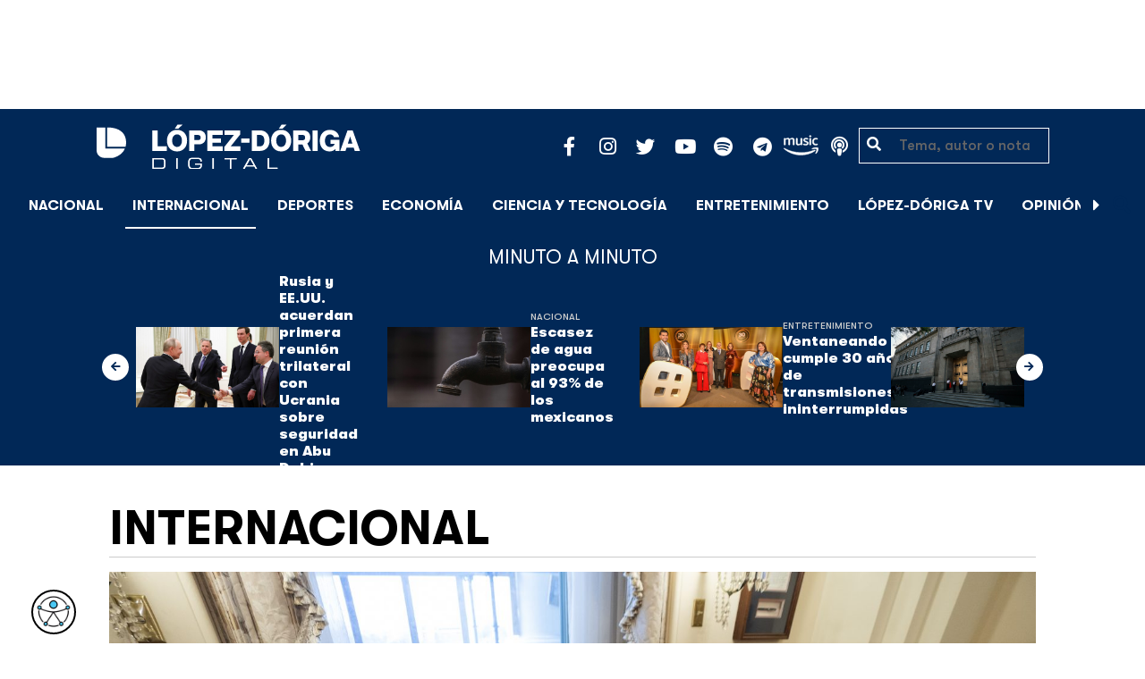

--- FILE ---
content_type: text/html; charset=UTF-8
request_url: https://lopezdoriga.com/internacional/mas-de-cuatro-anos-de-carcel-para-sujeto-que-se-sento-en-el-despacho-de-nancy-pelosi/
body_size: 15563
content:
<!DOCTYPE html><html lang="es"><head><meta charset="UTF-8"><meta name="viewport" content="width=device-width, initial-scale=1, shrink-to-fit=no"><link rel='preload' as='image' imagesrcset="https://lopezdoriga.com/wp-content/uploads/2023/05/mas-de-cuatro-anos-de-carcel-para-sujeto-que-se-sento-en-el-despacho-de-nancy-pelosi-1024x683.jpg 1024w, https://lopezdoriga.com/wp-content/uploads/2023/05/mas-de-cuatro-anos-de-carcel-para-sujeto-que-se-sento-en-el-despacho-de-nancy-pelosi-300x200.jpg 300w, https://lopezdoriga.com/wp-content/uploads/2023/05/mas-de-cuatro-anos-de-carcel-para-sujeto-que-se-sento-en-el-despacho-de-nancy-pelosi-768x512.jpg 768w, https://lopezdoriga.com/wp-content/uploads/2023/05/mas-de-cuatro-anos-de-carcel-para-sujeto-que-se-sento-en-el-despacho-de-nancy-pelosi-1536x1024.jpg 1536w, https://lopezdoriga.com/wp-content/uploads/2023/05/mas-de-cuatro-anos-de-carcel-para-sujeto-que-se-sento-en-el-despacho-de-nancy-pelosi-2048x1365.jpg 2048w" imagesizes="(max-width: 800px) 100vw, 800px"><meta name='robots' content='index, follow, max-image-preview:large, max-snippet:-1, max-video-preview:-1' /><link rel='dns-prefetch' href='//cdn.lopezdoriga.com'><link media="all" href="https://lopezdoriga.com/wp-content/cache/autoptimize/css/autoptimize_2e2402a4cd6c5a85b15de52ee7ff9193.css" rel="stylesheet"><title>Más de cuatro años de cárcel para sujeto que se sentó en el despacho de Nancy Pelosi</title><link rel="preload" href="https://lopezdoriga.com/wp-content/themes/lopezd-theme/assets/webfonts/fa-solid-900.woff2" as="font" type="font/woff2" crossorigin><link rel="preload" href="https://lopezdoriga.com/wp-content/themes/lopezd-theme/assets/webfonts/fa-brands-400.woff2" as="font" type="font/woff2" crossorigin><link rel="preload" href="https://lopezdoriga.com/wp-content/themes/lopezd-theme/assets/webfonts/gtwalsheimpro-bold.ttf" as="font" type="font/ttf" crossorigin><link rel="preload" href="https://lopezdoriga.com/wp-content/themes/lopezd-theme/assets/webfonts/gtwalsheimpro-medium.ttf" as="font" type="font/ttf" crossorigin><link rel="preload" href="https://lopezdoriga.com/wp-content/themes/lopezd-theme/assets/webfonts/gtwalsheimpro-condensedlight.ttf" as="font" type="font/ttf" crossorigin><meta name="description" content="Las autoridades condenaron a Richard Barnett, el sujeto que se sentó en el despacho de Nancy Pelosi, quien está acusado por ocho delitos" /><link rel="canonical" href="https://lopezdoriga.com/internacional/mas-de-cuatro-anos-de-carcel-para-sujeto-que-se-sento-en-el-despacho-de-nancy-pelosi/" /><meta property="og:locale" content="es_MX" /><meta property="og:type" content="article" /><meta property="og:title" content="Más de cuatro años de cárcel para sujeto que se sentó en el despacho de Nancy Pelosi" /><meta property="og:description" content="Las autoridades condenaron a Richard Barnett, el sujeto que se sentó en el despacho de Nancy Pelosi, quien está acusado por ocho delitos" /><meta property="og:url" content="https://lopezdoriga.com/internacional/mas-de-cuatro-anos-de-carcel-para-sujeto-que-se-sento-en-el-despacho-de-nancy-pelosi/" /><meta property="og:site_name" content="López-Dóriga Digital" /><meta property="article:publisher" content="https://www.facebook.com/JoaquinLopezDoriga" /><meta property="article:published_time" content="2023-05-25T00:36:01+00:00" /><meta property="og:image" content="https://lopezdoriga.com/wp-content/uploads/2023/05/mas-de-cuatro-anos-de-carcel-para-sujeto-que-se-sento-en-el-despacho-de-nancy-pelosi-scaled.jpg" /><meta property="og:image:width" content="2560" /><meta property="og:image:height" content="1707" /><meta property="og:image:type" content="image/jpeg" /><meta name="author" content="Pachita Rex" /><meta name="twitter:card" content="summary_large_image" /><meta name="twitter:creator" content="@lopezdoriga" /><meta name="twitter:site" content="@lopezdoriga" /><meta name="twitter:label1" content="Escrito por" /><meta name="twitter:data1" content="Pachita Rex" /><meta name="twitter:label2" content="Tiempo de lectura" /><meta name="twitter:data2" content="2 minutos" /> <script type="application/ld+json" class="yoast-schema-graph">{"@context":"https://schema.org","@graph":[{"@type":"NewsArticle","@id":"https://lopezdoriga.com/internacional/mas-de-cuatro-anos-de-carcel-para-sujeto-que-se-sento-en-el-despacho-de-nancy-pelosi/#article","isPartOf":{"@id":"https://lopezdoriga.com/internacional/mas-de-cuatro-anos-de-carcel-para-sujeto-que-se-sento-en-el-despacho-de-nancy-pelosi/"},"author":{"name":"Pachita Rex","@id":"https://lopezdoriga.mx/#/schema/person/d57fc4349e68386af409827c536adbc4"},"headline":"Más de cuatro años de cárcel para sujeto que se sentó en el despacho de Nancy Pelosi","datePublished":"2023-05-25T00:36:01+00:00","mainEntityOfPage":{"@id":"https://lopezdoriga.com/internacional/mas-de-cuatro-anos-de-carcel-para-sujeto-que-se-sento-en-el-despacho-de-nancy-pelosi/"},"wordCount":409,"publisher":{"@id":"https://lopezdoriga.mx/#organization"},"image":{"@id":"https://lopezdoriga.com/internacional/mas-de-cuatro-anos-de-carcel-para-sujeto-que-se-sento-en-el-despacho-de-nancy-pelosi/#primaryimage"},"thumbnailUrl":"https://lopezdoriga.com/wp-content/uploads/2023/05/mas-de-cuatro-anos-de-carcel-para-sujeto-que-se-sento-en-el-despacho-de-nancy-pelosi-scaled.jpg","keywords":["cárcel","condena","despacho","nancy pelosi"],"articleSection":["El Mundo","Internacional"],"inLanguage":"es"},{"@type":"WebPage","@id":"https://lopezdoriga.com/internacional/mas-de-cuatro-anos-de-carcel-para-sujeto-que-se-sento-en-el-despacho-de-nancy-pelosi/","url":"https://lopezdoriga.com/internacional/mas-de-cuatro-anos-de-carcel-para-sujeto-que-se-sento-en-el-despacho-de-nancy-pelosi/","name":"Más de cuatro años de cárcel para sujeto que se sentó en el despacho de Nancy Pelosi","isPartOf":{"@id":"https://lopezdoriga.mx/#website"},"primaryImageOfPage":{"@id":"https://lopezdoriga.com/internacional/mas-de-cuatro-anos-de-carcel-para-sujeto-que-se-sento-en-el-despacho-de-nancy-pelosi/#primaryimage"},"image":{"@id":"https://lopezdoriga.com/internacional/mas-de-cuatro-anos-de-carcel-para-sujeto-que-se-sento-en-el-despacho-de-nancy-pelosi/#primaryimage"},"thumbnailUrl":"https://lopezdoriga.com/wp-content/uploads/2023/05/mas-de-cuatro-anos-de-carcel-para-sujeto-que-se-sento-en-el-despacho-de-nancy-pelosi-scaled.jpg","datePublished":"2023-05-25T00:36:01+00:00","description":"Las autoridades condenaron a Richard Barnett, el sujeto que se sentó en el despacho de Nancy Pelosi, quien está acusado por ocho delitos","breadcrumb":{"@id":"https://lopezdoriga.com/internacional/mas-de-cuatro-anos-de-carcel-para-sujeto-que-se-sento-en-el-despacho-de-nancy-pelosi/#breadcrumb"},"inLanguage":"es","potentialAction":[{"@type":"ReadAction","target":["https://lopezdoriga.com/internacional/mas-de-cuatro-anos-de-carcel-para-sujeto-que-se-sento-en-el-despacho-de-nancy-pelosi/"]}]},{"@type":"ImageObject","inLanguage":"es","@id":"https://lopezdoriga.com/internacional/mas-de-cuatro-anos-de-carcel-para-sujeto-que-se-sento-en-el-despacho-de-nancy-pelosi/#primaryimage","url":"https://lopezdoriga.com/wp-content/uploads/2023/05/mas-de-cuatro-anos-de-carcel-para-sujeto-que-se-sento-en-el-despacho-de-nancy-pelosi-scaled.jpg","contentUrl":"https://lopezdoriga.com/wp-content/uploads/2023/05/mas-de-cuatro-anos-de-carcel-para-sujeto-que-se-sento-en-el-despacho-de-nancy-pelosi-scaled.jpg","width":2560,"height":1707,"caption":"Más de cuatro años de cárcel para sujeto que se sentó en el despacho de Nancy Pelosi. Foto de EFE"},{"@type":"BreadcrumbList","@id":"https://lopezdoriga.com/internacional/mas-de-cuatro-anos-de-carcel-para-sujeto-que-se-sento-en-el-despacho-de-nancy-pelosi/#breadcrumb","itemListElement":[{"@type":"ListItem","position":1,"name":"Inicio","item":"https://lopezdoriga.com/"},{"@type":"ListItem","position":2,"name":"Internacional","item":"https://lopezdoriga.mx/internacional/"},{"@type":"ListItem","position":3,"name":"Más de cuatro años de cárcel para sujeto que se sentó en el despacho de Nancy Pelosi"}]},{"@type":"WebSite","@id":"https://lopezdoriga.mx/#website","url":"https://lopezdoriga.mx/","name":"López-Dóriga Digital","description":"Lo más importante que está pasando en México y en el mundo minuto a minuto. Cobertura total en López-Dóriga Digital.","publisher":{"@id":"https://lopezdoriga.mx/#organization"},"potentialAction":[{"@type":"SearchAction","target":{"@type":"EntryPoint","urlTemplate":"https://lopezdoriga.mx/?s={search_term_string}"},"query-input":{"@type":"PropertyValueSpecification","valueRequired":true,"valueName":"search_term_string"}}],"inLanguage":"es"},{"@type":"Organization","@id":"https://lopezdoriga.mx/#organization","name":"López-Dóriga Digital","url":"https://lopezdoriga.mx/","logo":{"@type":"ImageObject","inLanguage":"es","@id":"https://lopezdoriga.mx/#/schema/logo/image/","url":"https://i0.wp.com/lopezdoriga.com/wp-content/uploads/2018/10/lopezdoriga-news.png?fit=1200%2C630&ssl=1","contentUrl":"https://i0.wp.com/lopezdoriga.com/wp-content/uploads/2018/10/lopezdoriga-news.png?fit=1200%2C630&ssl=1","width":1200,"height":630,"caption":"López-Dóriga Digital"},"image":{"@id":"https://lopezdoriga.mx/#/schema/logo/image/"},"sameAs":["https://www.facebook.com/JoaquinLopezDoriga","https://x.com/lopezdoriga","https://www.instagram.com/lopezdoriga/?hl=es","https://youtube.com/channel/UCM-GvgUy0EAZU7ZwXKLarkg"]},{"@type":"Person","@id":"https://lopezdoriga.mx/#/schema/person/d57fc4349e68386af409827c536adbc4","name":"Pachita Rex","image":{"@type":"ImageObject","inLanguage":"es","@id":"https://lopezdoriga.mx/#/schema/person/image/","url":"https://secure.gravatar.com/avatar/17db9a4502fdb56aaa84212917b13ce12355733aba8382edc3fef2a753c6d07c?s=96&d=mm&r=g","contentUrl":"https://secure.gravatar.com/avatar/17db9a4502fdb56aaa84212917b13ce12355733aba8382edc3fef2a753c6d07c?s=96&d=mm&r=g","caption":"Pachita Rex"},"sameAs":["http://lopezdoriga.com"],"url":"https://lopezdoriga.com/author/tania-villanueva/"}]}</script> <link rel='dns-prefetch' href='//www.googletagmanager.com' /><link rel='dns-prefetch' href='//stats.wp.com' /><link rel='preconnect' href='//c0.wp.com' /><link rel="alternate" type="application/rss+xml" title="López-Dóriga Digital &raquo; Feed" href="https://lopezdoriga.com/feed/" /><link rel="alternate" title="oEmbed (JSON)" type="application/json+oembed" href="https://lopezdoriga.com/wp-json/oembed/1.0/embed?url=https%3A%2F%2Flopezdoriga.com%2Finternacional%2Fmas-de-cuatro-anos-de-carcel-para-sujeto-que-se-sento-en-el-despacho-de-nancy-pelosi%2F" /><link rel="alternate" title="oEmbed (XML)" type="text/xml+oembed" href="https://lopezdoriga.com/wp-json/oembed/1.0/embed?url=https%3A%2F%2Flopezdoriga.com%2Finternacional%2Fmas-de-cuatro-anos-de-carcel-para-sujeto-que-se-sento-en-el-despacho-de-nancy-pelosi%2F&#038;format=xml" /> <script src="https://lopezdoriga.com/wp-includes/js/jquery/jquery.min.js?ver=3.7.1" id="jquery-core-js" type="pmdelayedscript" data-cfasync="false" data-no-optimize="1" data-no-defer="1" data-no-minify="1"></script> 
 <script src="https://www.googletagmanager.com/gtag/js?id=GT-K46MJNK" id="google_gtagjs-js" async type="pmdelayedscript" data-cfasync="false" data-no-optimize="1" data-no-defer="1" data-no-minify="1"></script> <script id="google_gtagjs-js-after" type="pmdelayedscript" data-cfasync="false" data-no-optimize="1" data-no-defer="1" data-no-minify="1">window.dataLayer = window.dataLayer || [];function gtag(){dataLayer.push(arguments);}
gtag("set","linker",{"domains":["lopezdoriga.com"]});
gtag("js", new Date());
gtag("set", "developer_id.dZTNiMT", true);
gtag("config", "GT-K46MJNK");
//# sourceURL=google_gtagjs-js-after</script> <link rel="https://api.w.org/" href="https://lopezdoriga.com/wp-json/" /><link rel="alternate" title="JSON" type="application/json" href="https://lopezdoriga.com/wp-json/wp/v2/posts/1531440" /><meta name="generator" content="Site Kit by Google 1.168.0" /><script type="pmdelayedscript" data-cfasync="false" data-no-optimize="1" data-no-defer="1" data-no-minify="1">window.dataLayer = window.dataLayer || [];function gtag(){dataLayer.push(arguments);}gtag("js", new Date());gtag("config", "UA-50906806-1");</script><script type="pmdelayedscript" data-cfasync="false" data-no-optimize="1" data-no-defer="1" data-no-minify="1">//window.setInterval(()=>{if(window.googletag && googletag.pubadsReady) {console.log("Refreshing...");googletag.pubads().refresh()}},15000);</script> <script type='text/javascript'>const ThemeSetup ={"page":{"postID":"1531440","is_single":"true","is_homepage":"false","is_singular":"true","is_archive":"false","post_type":"post","tags":["carcel","condena","despacho","nancy-pelosi"],"canal":["El Mundo","Internacional"],"hide_ads":"false","exclude_adunits":[]},"canRefresh":false,"activeID":1531440,"ajaxurl":"https:\/\/lopezdoriga.com\/wp-admin\/admin-ajax.php","promotedTTL":86400,"ads":{"refreshAds":true,"refresh_time":30,"prefix":"ld","network":"76814929","enableInRead":true,"inReadParagraph":3,"enableMultipleInRead":true,"inReadLimit":2,"loadOnScroll":false},"promoted":[],"loadmore":{"next":[1762909,1762896,1762925,1762924,1762912],"previous":"","initial":1531440,"current":1531440,"current_slug":"\/internacional\/mas-de-cuatro-anos-de-carcel-para-sujeto-que-se-sento-en-el-despacho-de-nancy-pelosi\/","counter":1,"max_page":5,"previous_ids":[1531440],"cats":[15]}};</script> <script type="application/ld+json">{"@context": "https://schema.org","@type": "BreadcrumbList","itemListElement": [{
            "@type": "ListItem",
            "position": 1,
            "name": "López-Dóriga Digital",
            "item": "https://lopezdoriga.com"
        },{
                "@type": "ListItem",
                "position": 2,
                "name": "Internacional",
                "item": "https://lopezdoriga.com/internacional/"
            }]}</script> <link rel="apple-touch-icon" sizes="57x57" href="https://lopezdoriga.com/wp-content/themes/lopezd-theme/dist/images/icons/apple-touch-icon-57x57.png"><link rel="apple-touch-icon" sizes="60x60" href="https://lopezdoriga.com/wp-content/themes/lopezd-theme/dist/images/icons/apple-touch-icon-60x60.png"><link rel="apple-touch-icon" sizes="72x72" href="https://lopezdoriga.com/wp-content/themes/lopezd-theme/dist/images/icons/apple-touch-icon-72x72.png"><link rel="apple-touch-icon" sizes="76x76" href="https://lopezdoriga.com/wp-content/themes/lopezd-theme/dist/images/icons/apple-touch-icon-76x76.png"><link rel="apple-touch-icon" sizes="114x114" href="https://lopezdoriga.com/wp-content/themes/lopezd-theme/dist/images/icons/apple-touch-icon-114x114.png"><link rel="apple-touch-icon" sizes="120x120" href="https://lopezdoriga.com/wp-content/themes/lopezd-theme/dist/images/icons/apple-touch-icon-120x120.png"><link rel="apple-touch-icon" sizes="144x144" href="https://lopezdoriga.com/wp-content/themes/lopezd-theme/dist/images/icons/apple-touch-icon-144x144.png"><link rel="apple-touch-icon" sizes="152x152" href="https://lopezdoriga.com/wp-content/themes/lopezd-theme/dist/images/icons/apple-touch-icon-152x152.png"><link rel="apple-touch-icon" sizes="180x180" href="https://lopezdoriga.com/wp-content/themes/lopezd-theme/dist/images/icons/apple-touch-icon-180x180.png"><link rel="icon" type="image/png" sizes="32x32" href="https://lopezdoriga.com/wp-content/themes/lopezd-theme/dist/images/icons/favicon-32x32.png"><link rel="icon" type="image/png" sizes="192x192" href="https://lopezdoriga.com/wp-content/themes/lopezd-theme/dist/images/icons/android-chrome-192x192.png"><link rel="icon" type="image/png" sizes="16x16" href="https://lopezdoriga.com/wp-content/themes/lopezd-theme/dist/images/icons/favicon-16x16.png"><link rel="manifest" href="https://lopezdoriga.com/wp-content/themes/lopezd-theme/dist/images/icons/site.webmanifest"><link rel="mask-icon" href="https://lopezdoriga.com/wp-content/themes/lopezd-theme/dist/images/icons/safari-pinned-tab.svg" color="#000000"><meta name="msapplication-TileColor" content="#000000"><meta name="msapplication-TileImage" content="https://lopezdoriga.com/wp-content/themes/lopezd-theme/dist/images/icons/mstile-144x144.png"><meta name="theme-color" content="#000000"><link rel="shortlink" href="https://lopezdoriga.com?p=1531440" /> <script type="pmdelayedscript" data-cfasync="false" data-no-optimize="1" data-no-defer="1" data-no-minify="1">//window.setInterval(()=>{if(window.googletag && googletag.pubadsReady) {console.log("Refreshing...");googletag.pubads().refresh()}},20000);</script> <script async src="https://t.seedtag.com/t/8575-2324-01.js" type="pmdelayedscript" data-cfasync="false" data-no-optimize="1" data-no-defer="1" data-no-minify="1"></script> <link rel="icon" href="https://lopezdoriga.com/wp-content/uploads/2018/02/ld-logo120-50x50.jpg" sizes="32x32" /><link rel="icon" href="https://lopezdoriga.com/wp-content/uploads/2018/02/ld-logo120.jpg" sizes="192x192" /><link rel="apple-touch-icon" href="https://lopezdoriga.com/wp-content/uploads/2018/02/ld-logo120.jpg" /><meta name="msapplication-TileImage" content="https://lopezdoriga.com/wp-content/uploads/2018/02/ld-logo120.jpg" /> <noscript><style>.perfmatters-lazy[data-src]{display:none !important;}</style></noscript> <script id="navegg" type="pmdelayedscript" data-perfmatters-type="text/javascript" data-cfasync="false" data-no-optimize="1" data-no-defer="1" data-no-minify="1">(function(n,v,g){o="Navegg";if(!n[o]){
		a=v.createElement('script');a.src=g;b=document.getElementsByTagName('script')[0];
		b.parentNode.insertBefore(a,b);n[o]=n[o]||function(parms){
		n[o].q=n[o].q||[];n[o].q.push([this, parms])};}})
	(window, document, 'https://tag.navdmp.com/universal.min.js');
	window.naveggReady = window.naveggReady||[];
	window.nvg75741 = new Navegg({
		acc: 75741
	});</script> <meta name="google-site-verification" content="hV_64eJYYPmf6jbGBP4qpnRnimK9pQyxQFfACviJqIo" />  <script type="pmdelayedscript" data-cfasync="false" data-no-optimize="1" data-no-defer="1" data-no-minify="1">!function(f,b,e,v,n,t,s)
  {if(f.fbq)return;n=f.fbq=function(){n.callMethod?
  n.callMethod.apply(n,arguments):n.queue.push(arguments)};
  if(!f._fbq)f._fbq=n;n.push=n;n.loaded=!0;n.version='2.0';
  n.queue=[];t=b.createElement(e);t.async=!0;
  t.src=v;s=b.getElementsByTagName(e)[0];
  s.parentNode.insertBefore(t,s)}(window, document,'script',
  'https://connect.facebook.net/en_US/fbevents.js');
  fbq('init', '641506476190363');
  fbq('track', 'PageView');</script> <noscript><img height="1" width="1" style="display:none"
 src="https://www.facebook.com/tr?id=641506476190363&ev=PageView&noscript=1"
/></noscript>  <script type="pmdelayedscript" data-cfasync="false" data-no-optimize="1" data-no-defer="1" data-no-minify="1">var _comscore = _comscore || [];
  _comscore.push({ c1: "2", c2: "31501735" });
  (function() {
    var s = document.createElement("script"), el = document.getElementsByTagName("script")[0]; s.async = true;
    s.src = (document.location.protocol == "https:" ? "https://sb" : "http://b") + ".scorecardresearch.com/beacon.js";
    el.parentNode.insertBefore(s, el);
  })();</script> <noscript> <img src="https://sb.scorecardresearch.com/p?c1=2&c2=31501735&cv=2.0&cj=1" /> </noscript>  <script type="text/javascript">(function() {
        var i7e_e = document.createElement("script"),
            i7e_t = window.location.host,
            i7e_n = "es-US";

        i7e_e.type = "text/javascript",
        i7e_t = "lopezdoriga.inklusion.incluirt.com",
        i7e_n = "es-US",
        i7e_e.src = ("https:" == document.location.protocol ? "https://" : "http://") + i7e_t + "/inklusion/js/frameworks_initializer.js?lng=" + i7e_n,
        document.getElementsByTagName("head")[0].appendChild(i7e_e),
        i7e_e.src;
        i7e_tab = true;
        i7e_border = "#000000"; //color de borde
        i7e_bg = "#012857"; //color de fondo del texto de Inklusion
    })()</script> <script async src="https://pagead2.googlesyndication.com/pagead/js/adsbygoogle.js?client=ca-pub-7689687428425610"
     crossorigin="anonymous"></script> </head><body data-ld="true" class="wp-singular post-template-default single single-post postid-1531440 single-format-standard wp-theme-lopezd-theme mas-de-cuatro-anos-de-carcel-para-sujeto-que-se-sento-en-el-despacho-de-nancy-pelosi sidebar-primary category-el-mundo category-internacional"> <script async src="https://securepubads.g.doubleclick.net/tag/js/gpt.js" type="pmdelayedscript" data-cfasync="false" data-no-optimize="1" data-no-defer="1" data-no-minify="1"></script> <div id="gpt-passback"> <script type="pmdelayedscript" data-cfasync="false" data-no-optimize="1" data-no-defer="1" data-no-minify="1">window.googletag = window.googletag || {cmd: []};
		googletag.cmd.push(function() {
		googletag.defineSlot('/76814929/ld/ros-i-dos', [1, 1], 'gpt-passback').addService(googletag.pubads());
		googletag.enableServices();
		googletag.display('gpt-passback');
		});</script> </div><div id="wrapper"><div class="ad-fixed-top sticky-top sticky-header" data-ad-top="true" data-sticky-margin="0" data-detach-sticky="true"><div class="ad-container dfp-ad-unit ad-billboard ad-superbanner" id="ros-top-a-69730a561df6b" data-ad-type="billboard" data-slot="ros-top-a" data-ad-setup='{"postID":1531440,"css":"ad-superbanner","canRefresh":true,"mappings":[],"infinitescroll":false}' data-ad-loaded="0"></div></div><header id="masthead" class="container-fluid top-header-holder"><div class="row align-items-center no-gutters justify-content-center"><div class="col-1 order-md-4 d-md-none text-left order-2"> <a href="#menubar-toggler" data-toggle="modal" data-target="#menu-left" aria-controls="main-left-nav" title="Menú" class="header-link"><i class="fas fa-bars"></i></a></div><div class="col-9 col-lg-3 flex-fill text-center text-lg-left py-2 order-3 order-lg-1"><div class="logo"> <a href="/"><img src="https://lopezdoriga.com/wp-content/themes/lopezd-theme/assets/images/ld-logo-white.svg" alt="Lopez Doriga" height="50" width="297"></a></div></div><div class="col-12 col-md-12 col-lg-5 d-flex justify-content-center justify-content-md-center justify-content-lg-end header-container__icons order-1 order-lg-2"><div class="social-media-holder"><ul class='social-media-icons'><li> <a class="social-icon-facebook" target="_blank" href="https://www.facebook.com/JoaquinLopezDoriga/" rel="noopener noreferrer"> <span class="fa-stack fa-2x"> <i class="fas fa-circle fa-stack-2x"></i> <i class="fab fa-facebook-f fa-social-icon fa-inverse fa-stack-1x" title="facebook icon"></i> </span> </a></li><li> <a class="social-icon-instagram" target="_blank" href="https://www.instagram.com/lopezdoriga/?hl=es" rel="noopener noreferrer"> <span class="fa-stack fa-2x"> <i class="fas fa-circle fa-stack-2x"></i> <i class="fab fa-instagram fa-social-icon fa-inverse fa-stack-1x" title="instagram icon"></i> </span> </a></li><li> <a class="social-icon-twitter" target="_blank" href="https://twitter.com/lopezdoriga" rel="noopener noreferrer"> <span class="fa-stack fa-2x"> <i class="fas fa-circle fa-stack-2x"></i> <i class="fab fa-twitter fa-social-icon fa-inverse fa-stack-1x" title="twitter icon"></i> </span> </a></li><li> <a class="social-icon-youtube" target="_blank" href="https://youtube.com/channel/UCM-GvgUy0EAZU7ZwXKLarkg" rel="noopener noreferrer"> <span class="fa-stack fa-2x"> <i class="fas fa-circle fa-stack-2x"></i> <i class="fab fa-youtube fa-social-icon fa-inverse fa-stack-1x" title="youtube icon"></i> </span> </a></li><li> <a class="social-icon-spotify" target="_blank" href="https://open.spotify.com/show/6PKa0zzFOjlRVANLKKWrxp" rel="noopener noreferrer"> <span class="fa-stack fa-2x"> <i class="fas fa-circle fa-stack-2x"></i> <i class="fab fa-spotify fa-social-icon fa-inverse fa-stack-1x" title="spotify icon"></i> </span> </a></li><li> <a class="social-icon-telegram" target="_blank" href="https://t.me/LopezDorigaCom" rel="noopener noreferrer"> <span class="fa-stack fa-2x"> <i class="fas fa-circle fa-stack-2x"></i> <i class="fab fa-telegram fa-social-icon fa-inverse fa-stack-1x" title="telegram icon"></i> </span> </a></li><li> <a class="social-icon-amazon" target="_blank" href="https://music.amazon.com.mx/podcasts/68a0978e-29a1-4e08-9a69-f17eb4bfab8b/joaqu%C3%ADn-l%C3%B3pez-d%C3%B3riga" rel="noopener noreferrer"> <span class="fa-stack fa-2x"> <i class="fas fa-circle fa-stack-2x"></i> <i class="fax-amazonmusic fa-social-icon fa-inverse fa-stack-1x" title="amazon icon"></i> </span> </a></li><li> <a class="social-icon-itunes" target="_blank" href="https://podcasts.apple.com/mx/podcast/joaqu%C3%ADn-l%C3%B3pez-d%C3%B3riga/id1487585093" rel="noopener noreferrer"> <span class="fa-stack fa-2x"> <i class="fas fa-circle fa-stack-2x"></i> <i class="fas fa-podcast fa-social-icon fa-inverse fa-stack-1x" title="itunes icon"></i> </span> </a></li></ul></div></div><div class="col-2 order-md-6 col-lg-2 text-center d-none d-lg-block"><form class="search-form" role="search" method="get" action="https://lopezdoriga.com/"><div class="input-group"> <i class="fas fa-search"></i> <input type="text" name="s" class="form-control" placeholder="Tema, autor o nota" /></div></form></div></div></header><div id="nav-sticky" class="sticky-top navbar-sticky"><nav id="main-navigation" class="navbar main-navbar navbar-expand"><div class="logo-navbar navbar-brand"> <a href="/" class="logo-desktop"><img src="https://lopezdoriga.com/wp-content/themes/lopezd-theme/assets/images/ld-logo-white.svg" alt="Lopez Doriga" width="267" height="62"></a> <a href="/" class="logo-mobile"><img src="https://lopezdoriga.com/wp-content/themes/lopezd-theme/assets/images/ld-logo-white.svg" alt="Lopez Doriga" width="267" height="62"></a></div><div class="navbar-brand mx-2 hideOnSticky"> <button class="scroll-control scroll-control-prev d-none" data-scroll-container="main-menu-scroll" aria-label="Avanzar a la izquierda"><i class="fas fa-caret-left"></i></button></div><div class="navbar-collapse justify-content-lg-center navbar-scroll-contain hideOnSticky"><ul id="main-menu-scroll" class="navbar-nav scrolling-wrapper scroll-with-controls scroll"><li itemscope="itemscope" itemtype="https://www.schema.org/SiteNavigationElement" id="menu-item-39261" class="menu-item menu-item-type-taxonomy menu-item-object-category nav-item menu-item-39261"><a data-category-id="7" title="Nacional" href="https://lopezdoriga.com/nacional/" class="nav-link">Nacional</a></li><li itemscope="itemscope" itemtype="https://www.schema.org/SiteNavigationElement" id="menu-item-39262" class="menu-item menu-item-type-taxonomy menu-item-object-category current-post-ancestor current-menu-parent current-post-parent nav-item menu-item-39262 active"><a aria-current="page" data-category-id="15" title="Internacional" href="https://lopezdoriga.com/internacional/" class="nav-link">Internacional</a></li><li itemscope="itemscope" itemtype="https://www.schema.org/SiteNavigationElement" id="menu-item-39278" class="menu-item menu-item-type-taxonomy menu-item-object-category nav-item menu-item-39278"><a data-category-id="5" title="Deportes" href="https://lopezdoriga.com/deportes/" class="nav-link">Deportes</a></li><li itemscope="itemscope" itemtype="https://www.schema.org/SiteNavigationElement" id="menu-item-39280" class="menu-item menu-item-type-taxonomy menu-item-object-category nav-item menu-item-39280"><a data-category-id="42" title="Economía" href="https://lopezdoriga.com/economia-y-finanzas/" class="nav-link">Economía</a></li><li itemscope="itemscope" itemtype="https://www.schema.org/SiteNavigationElement" id="menu-item-39277" class="menu-item menu-item-type-taxonomy menu-item-object-category nav-item menu-item-39277"><a data-category-id="47" title="Ciencia y Tecnología" href="https://lopezdoriga.com/ciencia-tecnologia/" class="nav-link">Ciencia y Tecnología</a></li><li itemscope="itemscope" itemtype="https://www.schema.org/SiteNavigationElement" id="menu-item-39276" class="menu-item menu-item-type-taxonomy menu-item-object-category nav-item menu-item-39276"><a data-category-id="13" title="Entretenimiento" href="https://lopezdoriga.com/entretenimiento/" class="nav-link">Entretenimiento</a></li><li itemscope="itemscope" itemtype="https://www.schema.org/SiteNavigationElement" id="menu-item-109881" class="menu-item menu-item-type-custom menu-item-object-custom nav-item menu-item-109881"><a title="López-Dóriga TV" href="https://lopezdoriga.com/lopez-doriga-tv/" class="nav-link">López-Dóriga TV</a></li><li itemscope="itemscope" itemtype="https://www.schema.org/SiteNavigationElement" id="menu-item-95091" class="menu-item menu-item-type-custom menu-item-object-custom nav-item menu-item-95091"><a title="﻿Opinión" href="https://lopezdoriga.com/opinion/" class="nav-link">﻿Opinión</a></li><li itemscope="itemscope" itemtype="https://www.schema.org/SiteNavigationElement" id="menu-item-1370212" class="lastnews menu-item menu-item-type-post_type menu-item-object-page current_page_parent nav-item menu-item-1370212 active"><a aria-current="page" title="Últimas Noticias" href="https://lopezdoriga.com/ultimas-noticias/" class="nav-link">Últimas Noticias</a></li></ul></div><div class="navbar-brand mx-2 hideOnSticky"> <button class="scroll-control scroll-control-next d-m-block" data-scroll-container="main-menu-scroll" aria-label="Avanzar a la derecha"><i class="fas fa-caret-right"></i></button></div><div class="navbar-brand d-none d-lg-block"> <a href="#search" class="search_icon" alt="Buscar" title="Buscar"><i class="fas fa-search"></i></a></div><div class="navbar-brand d-block d-md-none navbar-burger"> <a href="#menubar-toggler" data-toggle="modal" data-target="#menu-left" aria-controls="main-left-nav" title="Menú" class="header-link"><i class="fas fa-bars"></i></a></div></nav></div><div class="ad-container dfp-ad-unit ad-interstitial " id="ros-i-69730a561eae4" data-ad-type="interstitial" data-slot="ros-i" data-ad-setup='{"postID":1531440,"css":"","canRefresh":false,"mappings":[],"infinitescroll":false}' data-ad-loaded="0"></div><main class="site-main" role="main"><section class="seccion container-lastest"><div class="container col-12"><h2 class="heading-container">Minuto a Minuto</h2></div><div class="container-fluid col-lg-12 col-xl-12"><div class="row align-items-center no-gutters justify-content-center"><div class="col-12 col-lg-10 col-xl-10 d-flex"><div class="navbar-brand mx-0 mx-md-2"> <button class="scroll-control scroll-control-prev siemaLastestPrev" data-scroll-container="lastest-posts-scroll" aria-label="Avanzar a la izquierda"><i class="fas fa-arrow-left"></i></button></div><div class="siemaLastest" id="lastest-posts-scroll" data-siemastatus="inactive"><div class="scrolling-wrapper__item"><div class="box-item"> <button class="scrolling-wrapper__item__btn web-story-item" onclick="window.location = 'https://lopezdoriga.com/internacional/rusia-y-ee-uu-acuerdan-primera-reunion-trilateral-con-ucrania-sobre-seguridad-en-abu-dabi/';" data-story-url="https://lopezdoriga.com/internacional/rusia-y-ee-uu-acuerdan-primera-reunion-trilateral-con-ucrania-sobre-seguridad-en-abu-dabi/"> <img src="https://lopezdoriga.com/wp-content/uploads/2026/01/924b3ee9dcd21e5678495b22549068782013265bw-1024x631.jpg" class=" wp-post-image img-responsive " alt="Rusia y EE.UU. acuerdan primera reunión trilateral con Ucrania sobre seguridad en Abu Dabi" title="Rusia y EE.UU. acuerdan primera reunión trilateral con Ucrania sobre seguridad en Abu Dabi" decoding="async" srcset="https://lopezdoriga.com/wp-content/uploads/2026/01/924b3ee9dcd21e5678495b22549068782013265bw-1024x631.jpg 1024w, https://lopezdoriga.com/wp-content/uploads/2026/01/924b3ee9dcd21e5678495b22549068782013265bw-300x185.jpg 300w, https://lopezdoriga.com/wp-content/uploads/2026/01/924b3ee9dcd21e5678495b22549068782013265bw-768x473.jpg 768w, https://lopezdoriga.com/wp-content/uploads/2026/01/924b3ee9dcd21e5678495b22549068782013265bw-1536x946.jpg 1536w, https://lopezdoriga.com/wp-content/uploads/2026/01/924b3ee9dcd21e5678495b22549068782013265bw.jpg 1920w" sizes="(max-width: 800px) 100vw, 800px" /> </button><div class="lastest-title"> <span class="category"> <a href="https://lopezdoriga.com/internacional/">Internacional</a> </span> <a class="titulo" href="https://lopezdoriga.com/internacional/rusia-y-ee-uu-acuerdan-primera-reunion-trilateral-con-ucrania-sobre-seguridad-en-abu-dabi/"> Rusia y EE.UU. acuerdan primera reunión trilateral con Ucrania sobre seguridad en Abu Dabi </a><div class="excerpt">Vladímir Putin acordó con los emisarios de la Casa Blanca que el viernes se celebrará la primera reunión trilateral -Rusia, Ucrania y EE.UU.-</div></div></div></div><div class="scrolling-wrapper__item"><div class="box-item"> <button class="scrolling-wrapper__item__btn web-story-item" onclick="window.location = 'https://lopezdoriga.com/nacional/escasez-de-agua-preocupa-al-93-de-los-mexicanos-revela-ecolab-watermark-2025/';" data-story-url="https://lopezdoriga.com/nacional/escasez-de-agua-preocupa-al-93-de-los-mexicanos-revela-ecolab-watermark-2025/"> <img src="https://lopezdoriga.com/wp-content/uploads/2024/02/agua-conagua-crisis-1024x576.jpg" class=" wp-post-image img-responsive " alt="Escasez de agua preocupa al 93% de los mexicanos" title="Escasez de agua preocupa al 93% de los mexicanos" decoding="async" srcset="https://lopezdoriga.com/wp-content/uploads/2024/02/agua-conagua-crisis-1024x576.jpg 1024w, https://lopezdoriga.com/wp-content/uploads/2024/02/agua-conagua-crisis-300x169.jpg 300w, https://lopezdoriga.com/wp-content/uploads/2024/02/agua-conagua-crisis-768x432.jpg 768w, https://lopezdoriga.com/wp-content/uploads/2024/02/agua-conagua-crisis.jpg 1200w" sizes="(max-width: 800px) 100vw, 800px" /> </button><div class="lastest-title"> <span class="category"> <a href="https://lopezdoriga.com/nacional/">Nacional</a> </span> <a class="titulo" href="https://lopezdoriga.com/nacional/escasez-de-agua-preocupa-al-93-de-los-mexicanos-revela-ecolab-watermark-2025/"> Escasez de agua preocupa al 93% de los mexicanos </a><div class="excerpt">El acceso al agua limpia dejó de ser una preocupación futura y se convirtió en una emergencia en México</div></div></div></div><div class="scrolling-wrapper__item"><div class="box-item"> <button class="scrolling-wrapper__item__btn web-story-item" onclick="window.location = 'https://lopezdoriga.com/entretenimiento/ventaneando-cumple-30-anos-de-transmisiones-ininterrumpidas/';" data-story-url="https://lopezdoriga.com/entretenimiento/ventaneando-cumple-30-anos-de-transmisiones-ininterrumpidas/"> <img src="https://lopezdoriga.com/wp-content/uploads/2026/01/621332172-18346626958229410-6328168652030613258-n-1024x682.jpg" class=" wp-post-image img-responsive " alt="Ventaneando cumple 30 años de transmisiones ininterrumpidas" title="Ventaneando cumple 30 años de transmisiones ininterrumpidas" decoding="async" srcset="https://lopezdoriga.com/wp-content/uploads/2026/01/621332172-18346626958229410-6328168652030613258-n-1024x682.jpg 1024w, https://lopezdoriga.com/wp-content/uploads/2026/01/621332172-18346626958229410-6328168652030613258-n-300x200.jpg 300w, https://lopezdoriga.com/wp-content/uploads/2026/01/621332172-18346626958229410-6328168652030613258-n-768x511.jpg 768w, https://lopezdoriga.com/wp-content/uploads/2026/01/621332172-18346626958229410-6328168652030613258-n.jpg 1440w" sizes="(max-width: 800px) 100vw, 800px" /> </button><div class="lastest-title"> <span class="category"> <a href="https://lopezdoriga.com/entretenimiento/">Entretenimiento</a> </span> <a class="titulo" href="https://lopezdoriga.com/entretenimiento/ventaneando-cumple-30-anos-de-transmisiones-ininterrumpidas/"> Ventaneando cumple 30 años de transmisiones ininterrumpidas </a><div class="excerpt">Ventaneando, el programa insignia de TV Azteca, cumple 30 años de transmisiones bajo la dirección de la periodista Pati Chapoy</div></div></div></div><div class="scrolling-wrapper__item"><div class="box-item"> <button class="scrolling-wrapper__item__btn web-story-item" onclick="window.location = 'https://lopezdoriga.com/nacional/scjn-compra-nuevas-camionetas-para-ministros/';" data-story-url="https://lopezdoriga.com/nacional/scjn-compra-nuevas-camionetas-para-ministros/"> <img src="https://lopezdoriga.com/wp-content/uploads/2025/09/3fec7f8eb014d0c6bf6602ef63f728e156474d46w-1024x683.jpg" class=" wp-post-image img-responsive " alt="SCJN compra nuevas camionetas para ministros" title="SCJN compra nuevas camionetas para ministros" decoding="async" srcset="https://lopezdoriga.com/wp-content/uploads/2025/09/3fec7f8eb014d0c6bf6602ef63f728e156474d46w-1024x683.jpg 1024w, https://lopezdoriga.com/wp-content/uploads/2025/09/3fec7f8eb014d0c6bf6602ef63f728e156474d46w-300x200.jpg 300w, https://lopezdoriga.com/wp-content/uploads/2025/09/3fec7f8eb014d0c6bf6602ef63f728e156474d46w-768x512.jpg 768w, https://lopezdoriga.com/wp-content/uploads/2025/09/3fec7f8eb014d0c6bf6602ef63f728e156474d46w-1536x1024.jpg 1536w, https://lopezdoriga.com/wp-content/uploads/2025/09/3fec7f8eb014d0c6bf6602ef63f728e156474d46w.jpg 1920w" sizes="(max-width: 800px) 100vw, 800px" /> </button><div class="lastest-title"> <span class="category"> <a href="https://lopezdoriga.com/nacional/">Nacional</a> </span> <a class="titulo" href="https://lopezdoriga.com/nacional/scjn-compra-nuevas-camionetas-para-ministros/"> SCJN compra nuevas camionetas para ministros </a><div class="excerpt">En redes sociales circularon imágenes de la llegada de las nuevas camionetas a las instalaciones de la SCJN</div></div></div></div><div class="scrolling-wrapper__item"><div class="box-item"> <button class="scrolling-wrapper__item__btn web-story-item" onclick="window.location = 'https://lopezdoriga.com/nacional/refugio-franciscano-acusa-a-la-fundacion-haghenbeck-por-muerte-de-perros-y-gatos-tras-desalojo-en-cdmx/';" data-story-url="https://lopezdoriga.com/nacional/refugio-franciscano-acusa-a-la-fundacion-haghenbeck-por-muerte-de-perros-y-gatos-tras-desalojo-en-cdmx/"> <img src="https://lopezdoriga.com/wp-content/uploads/2026/01/876a99af42588fa305024eb12018f1c4fcdfb810w-1024x683.jpg" class=" wp-post-image img-responsive " alt="Refugio Franciscano acusa a la Fundación Haghenbeck por muerte de perros y gatos tras desalojo en CDMX" title="Refugio Franciscano acusa a la Fundación Haghenbeck por muerte de perros y gatos tras desalojo en CDMX" decoding="async" srcset="https://lopezdoriga.com/wp-content/uploads/2026/01/876a99af42588fa305024eb12018f1c4fcdfb810w-1024x683.jpg 1024w, https://lopezdoriga.com/wp-content/uploads/2026/01/876a99af42588fa305024eb12018f1c4fcdfb810w-300x200.jpg 300w, https://lopezdoriga.com/wp-content/uploads/2026/01/876a99af42588fa305024eb12018f1c4fcdfb810w-768x512.jpg 768w, https://lopezdoriga.com/wp-content/uploads/2026/01/876a99af42588fa305024eb12018f1c4fcdfb810w-1536x1024.jpg 1536w, https://lopezdoriga.com/wp-content/uploads/2026/01/876a99af42588fa305024eb12018f1c4fcdfb810w.jpg 1920w" sizes="(max-width: 800px) 100vw, 800px" /> </button><div class="lastest-title"> <span class="category"> <a href="https://lopezdoriga.com/nacional/">Nacional</a> </span> <a class="titulo" href="https://lopezdoriga.com/nacional/refugio-franciscano-acusa-a-la-fundacion-haghenbeck-por-muerte-de-perros-y-gatos-tras-desalojo-en-cdmx/"> Refugio Franciscano acusa a la Fundación Haghenbeck por muerte de perros y gatos tras desalojo en CDMX </a><div class="excerpt">El refugio sostuvo que la Fundación Haghenbeck ingresó con violencia al predio que durante décadas sirvió como albergue para animales rescatados</div></div></div></div><div class="scrolling-wrapper__item"><div class="box-item"> <button class="scrolling-wrapper__item__btn web-story-item" onclick="window.location = 'https://lopezdoriga.com/ultimas-noticias/';" data-story-url="https://lopezdoriga.com/ultimas-noticias/"> <img loading="lazy" width="100" height="100" src="/wp-content/themes/lopezd-theme/assets/images/icono.svg?v=2" alt="Entradas de prueba" title="Ver Más Noticias"></button> <span class="lastest-title"> <a href="https://lopezdoriga.com/ultimas-noticias/"><b>Ver más noticias</b></a> </span></div></div></div><div class="navbar-brand mx-0 mx-md-2"> <button class="scroll-control scroll-control-next siemaLastestNext" data-scroll-container="lastest-posts-scroll" aria-label="Avanzar a la derecha"><i class="fas fa-arrow-right"></i></button></div></div></div></div></section><section class="articles-container py-2"><article data-postid="1531440" id="post-1531440" class="post article-layout container-fluid post-1531440 type-post status-publish format-standard has-post-thumbnail hentry category-el-mundo category-internacional tag-carcel tag-condena tag-despacho tag-nancy-pelosi" data-slug='/internacional/mas-de-cuatro-anos-de-carcel-para-sujeto-que-se-sento-en-el-despacho-de-nancy-pelosi/' data-post-id='1531440' data-meta='{&quot;id&quot;:&quot;1531440&quot;,&quot;infinitescroll_off&quot;:&quot;false&quot;,&quot;exclude_adunits&quot;:[],&quot;hide_adx&quot;:&quot;false&quot;,&quot;hide_ads&quot;:&quot;false&quot;,&quot;canal&quot;:[&quot;El Mundo&quot;,&quot;Internacional&quot;],&quot;tags&quot;:[&quot;carcel&quot;,&quot;condena&quot;,&quot;despacho&quot;,&quot;nancy-pelosi&quot;],&quot;seo&quot;:&quot;M\u00e1s de cuatro a\u00f1os de c\u00e1rcel para sujeto que se sent\u00f3 en el despacho de Nancy Pelosi&quot;}' ><div class="row"><div class="entry-content entry-grid mx-auto col-12 col-lg-12 col-xl-10"><div class="entry-grid__content-area entry-main-text"><header class="entry-header mb-4"><div class="entry-info entry-info-cat  mb-0 mb-lg-3"> <a class="my-3 article-item__cat bordered-title align-self-center" href="https://lopezdoriga.com/internacional/">Internacional</a></div><div class="post-thumbnail m-0 mb-2"><div class="photo-container"> <img src="https://lopezdoriga.com/wp-content/uploads/2023/05/mas-de-cuatro-anos-de-carcel-para-sujeto-que-se-sento-en-el-despacho-de-nancy-pelosi-scaled.jpg" class="w-100 wp-post-image img-responsive " alt="Más de cuatro años de cárcel para sujeto que se sentó en el despacho de Nancy Pelosi" title="Más de cuatro años de cárcel para sujeto que se sentó en el despacho de Nancy Pelosi" decoding="async" srcset="https://lopezdoriga.com/wp-content/uploads/2023/05/mas-de-cuatro-anos-de-carcel-para-sujeto-que-se-sento-en-el-despacho-de-nancy-pelosi-scaled.jpg 2560w, https://lopezdoriga.com/wp-content/uploads/2023/05/mas-de-cuatro-anos-de-carcel-para-sujeto-que-se-sento-en-el-despacho-de-nancy-pelosi-300x200.jpg 300w, https://lopezdoriga.com/wp-content/uploads/2023/05/mas-de-cuatro-anos-de-carcel-para-sujeto-que-se-sento-en-el-despacho-de-nancy-pelosi-1024x683.jpg 1024w, https://lopezdoriga.com/wp-content/uploads/2023/05/mas-de-cuatro-anos-de-carcel-para-sujeto-que-se-sento-en-el-despacho-de-nancy-pelosi-768x512.jpg 768w, https://lopezdoriga.com/wp-content/uploads/2023/05/mas-de-cuatro-anos-de-carcel-para-sujeto-que-se-sento-en-el-despacho-de-nancy-pelosi-1536x1024.jpg 1536w, https://lopezdoriga.com/wp-content/uploads/2023/05/mas-de-cuatro-anos-de-carcel-para-sujeto-que-se-sento-en-el-despacho-de-nancy-pelosi-2048x1365.jpg 2048w" sizes="(max-width: 2560px) 100vw, 2560px" /><div class="caption"> <span> Más de cuatro años de cárcel para sujeto que se sentó en el despacho de Nancy Pelosi. Foto de EFE </span></div></div></div><div class="entry-info entry-info-header mb-0 mb-lg-2"><div class="entry-info-header-block"><h1 class="entry-title"><a href="https://lopezdoriga.com/internacional/mas-de-cuatro-anos-de-carcel-para-sujeto-que-se-sento-en-el-despacho-de-nancy-pelosi/" rel="bookmark" title="Más de cuatro años de cárcel para sujeto que se sentó en el despacho de Nancy Pelosi">Más de cuatro años de cárcel para sujeto que se sentó en el despacho de Nancy Pelosi</a></h1></div><div class="entry-grid__sharebar"><ul class="social-sharebar-row list-unstyled d-flex flex-row justify-content-center align-items-center align-content-start single-share"><li><a href="https://www.facebook.com/sharer.php?u=https://lopezdoriga.com/internacional/mas-de-cuatro-anos-de-carcel-para-sujeto-que-se-sento-en-el-despacho-de-nancy-pelosi/" target="_blank" class="fb share-link" data-social-network="Facebook" title="¡Compartir en Facebook!" rel="nofollow noopener noreferrer"><i class="fab fa-facebook-f"></i></a></li><li><a href="https://twitter.com/intent/tweet?url=https://lopezdoriga.com/internacional/mas-de-cuatro-anos-de-carcel-para-sujeto-que-se-sento-en-el-despacho-de-nancy-pelosi/&text= Más de cuatro años de cárcel para sujeto que se sentó en el despacho de Nancy Pelosi " target="_blank" data-social-network="Twitter" class="tw share-link" title="¡Compartir en Twitter!" rel="nofollow noopener noreferrer"><i class="fab fa-twitter"></i></a></li><li><a href="https://api.whatsapp.com/send?text=https://lopezdoriga.com/internacional/mas-de-cuatro-anos-de-carcel-para-sujeto-que-se-sento-en-el-despacho-de-nancy-pelosi/" data-action="share/whatsapp/share" data-social-network="WhatsApp" target="_blank" class="whatsapp share-link" title="¡Compartir en WhatsApp!" rel="nofollow noopener noreferrer"><i class="fab fa-whatsapp"></i></a></li><li><a href="https://www.linkedin.com/sharing/share-offsite/?url=https://lopezdoriga.com/internacional/mas-de-cuatro-anos-de-carcel-para-sujeto-que-se-sento-en-el-despacho-de-nancy-pelosi/" data-action="share/linkedin/share" data-social-network="LinkedIn" target="_blank" class="linkedin share-link" title="¡Compartir en LinkedIn!" rel="nofollow noopener noreferrer"><i class="fab fa-linkedin"></i></a></li><li><a href="/cdn-cgi/l/email-protection#[base64]" data-action="share/mail/share" data-social-network="Mail" target="_blank" class="email share-link" title="¡Compartir por Correo!" rel="nofollow noopener noreferrer"><i class="fas fa-envelope"></i></a></li></ul><div class="mt-5"><div class="ad-container dfp-ad-unit ad-billboardboxmobile ad-superbanner" id="ros-top-b-69730a5621092" data-ad-type="billboardboxmobile" data-slot="ros-top-b" data-ad-setup='{"postID":1531440,"css":"ad-superbanner","canRefresh":true,"mappings":[],"infinitescroll":false}' data-ad-loaded="0"></div></div></div><div class="entry-excerpt px-0 pb-3"><p><p>Las autoridades condenaron a Richard Barnett, el sujeto que se sentó en el despacho de Nancy Pelosi, quien está acusado por ocho delitos</p></p><div class="article-item__date mb-auto align-self-center pb-2"> <span>mayo 24, 2023</span></div></div></div> <script data-cfasync="false" src="/cdn-cgi/scripts/5c5dd728/cloudflare-static/email-decode.min.js"></script><script src="https://www.googletagservices.com/tag/js/gpt.js" type="pmdelayedscript" data-cfasync="false" data-no-optimize="1" data-no-defer="1" data-no-minify="1">googletag.pubads().definePassback('/117913022/lopezdoriga/1x1', [1, 1]).display();</script> </header></div><div class="entry-grid__content-area2 entry-main-text"><div class="row"><div class="col-12 col-lg-8"><div class="article-content"><p>La Justicia estadounidense condenó a más de cuatro años de prisión al hombre que <a href="https://lopezdoriga.com/internacional/detienen-a-richard-barnett-hombre-que-entro-a-la-oficina-de-nancy-pelosi-durante-toma-del-capitolio/" target="_blank" rel="noopener">entró al despacho</a> de la entonces presidenta de la <a href="https://twitter.com/SpeakerPelosi" target="_blank" rel="noopener">Cámara de Representantes</a>,<strong> Nancy Pelosi</strong>, durante el asalto al <strong>Capitolio</strong> de enero de 2021.</p><p>El juez Christopher Cooper, de una corte federal en <strong>Washington D.C.</strong>, emitió la sentencia, que condena a <strong>Richard Barnett</strong> por ocho delitos, entre ellos obstrucción de un procedimiento oficial, entrar a un edificio restringido con armas y robo de propiedad gubernamental.</p><p>La condena del juez <strong>Cooper</strong> es menor de lo que pedían los <strong>fiscales</strong>, que solicitaron que se le enviara a prisión 7 años.</p><p>En los documentos judiciales exponiendo el caso, los abogados del <strong>Gobierno</strong> señalaron que una foto de Barnett con sus pies sobre el escritorio de Pelosi &#8220;circuló ampliamente&#8221; por internet y se convirtió en una de las &#8220;imágenes más conocidas de ese día, que simbolizaba cómo los asaltantes habían tomado el control&#8221;.</p><p>El Gobierno incluso aseguró que el hombre, originario de <strong>Arkansas</strong>, buscó &#8220;monetizar su popularidad y su conducta criminal&#8221;, vendiendo fotos suyas autografiadas e incluso registrando bajo copyright la frase que dejó en el escritorio de <strong>Pelosi</strong>: &#8220;<strong>Nancy</strong>, Bigo (su apodo) estuvo aquí, perra&#8221;.</p><p>&#8220;Quería vender productos con esa frase, glorificando aún más el 6 de enero y sembrando la falta de respeto por la ley&#8221;, aseguraron los <strong>fiscales</strong>.</p><p>Barnett fue hallado culpable por un jurado federal en Washington por los hechos relacionados con el asalto al <strong>Capitolio</strong> y posteriormente apeló la decisión.</p><p>El jurado también lo declaró culpable de robar un sobre del despacho de Pelosi y de alteración del orden público en el <strong>Capitolio</strong> mientras portaba un &#8220;arma peligrosa&#8221;, en su caso un bastón de montaña &#8220;Hike &#8216;N Strike&#8221;, que también puede usarse como arma paralizante.</p><p>Desde el ataque al <strong>Capitolio</strong>, más de 950 personas han sido arrestadas por su participación en esos disturbios y 192 han recibido penas de cárcel, ya sea en juicios o por acuerdos de culpabilidad, según datos del Departamento de Justicia.</p><p>Ese 6 de enero de 2021, unas 10 mil personas -la mayoría simpatizantes de <strong>Trump</strong>&#8211; marcharon hacia el Capitolio y unas 800 irrumpieron en el edificio. Hubo cinco muertos y cerca de 140 agentes heridos.</p><p>Con información de EFE</p></div></div><div class="col-12 col-lg-4 d-none d-lg-block"><div class="sidebar-content-area"><div class="ad-container dfp-ad-unit ad-custom ad-boxbanner" id="ros-box-a-69730a5621603" data-ad-type="custom" data-slot="ros-box-a" data-ad-setup='{"postID":1531440,"css":"ad-boxbanner","canRefresh":true,"mappings":{"sizes":[[300,250],[300,600]],"desktop":[[300,250],[300,600]],"mobile":[],"all":[]},"infinitescroll":false}' data-ad-loaded="0"></div><div class="wa-widget--recientes"><h3 class="widget-title">Minuto a minuto</h3><div class="wa-widget-article-list"><article class="article-item"><div class="item__image"> <a href="https://lopezdoriga.com/internacional/rusia-y-ee-uu-acuerdan-primera-reunion-trilateral-con-ucrania-sobre-seguridad-en-abu-dabi/"> <img src="https://lopezdoriga.com/wp-content/uploads/2026/01/924b3ee9dcd21e5678495b22549068782013265bw-150x150.jpg" class="attachment-thumbnail size-thumbnail wp-post-image img-responsive " alt="Rusia y EE.UU. acuerdan primera reunión trilateral con Ucrania sobre seguridad en Abu Dabi" title="Rusia y EE.UU. acuerdan primera reunión trilateral con Ucrania sobre seguridad en Abu Dabi" decoding="async" /> </a></div><div class='item__cat'>El Mundo</div><div class="item__title"> <a href="https://lopezdoriga.com/internacional/rusia-y-ee-uu-acuerdan-primera-reunion-trilateral-con-ucrania-sobre-seguridad-en-abu-dabi/"> Rusia y EE.UU. acuerdan primera reunión trilateral con Ucrania sobre seguridad en Abu Dabi </a></div></article><article class="article-item"><div class="item__image"> <a href="https://lopezdoriga.com/nacional/escasez-de-agua-preocupa-al-93-de-los-mexicanos-revela-ecolab-watermark-2025/"> <img src="https://lopezdoriga.com/wp-content/uploads/2024/02/agua-conagua-crisis-150x150.jpg" class="attachment-thumbnail size-thumbnail wp-post-image img-responsive " alt="Escasez de agua preocupa al 93% de los mexicanos" title="Escasez de agua preocupa al 93% de los mexicanos" decoding="async" /> </a></div><div class='item__cat'>México</div><div class="item__title"> <a href="https://lopezdoriga.com/nacional/escasez-de-agua-preocupa-al-93-de-los-mexicanos-revela-ecolab-watermark-2025/"> Escasez de agua preocupa al 93% de los mexicanos </a></div></article><article class="article-item"><div class="item__image"> <a href="https://lopezdoriga.com/entretenimiento/ventaneando-cumple-30-anos-de-transmisiones-ininterrumpidas/"> <img src="https://lopezdoriga.com/wp-content/uploads/2026/01/621332172-18346626958229410-6328168652030613258-n-150x150.jpg" class="attachment-thumbnail size-thumbnail wp-post-image img-responsive " alt="Ventaneando cumple 30 años de transmisiones ininterrumpidas" title="Ventaneando cumple 30 años de transmisiones ininterrumpidas" decoding="async" /> </a></div><div class='item__cat'>Entretenimiento</div><div class="item__title"> <a href="https://lopezdoriga.com/entretenimiento/ventaneando-cumple-30-anos-de-transmisiones-ininterrumpidas/"> Ventaneando cumple 30 años de transmisiones ininterrumpidas </a></div></article><article class="article-item"><div class="item__image"> <a href="https://lopezdoriga.com/nacional/scjn-compra-nuevas-camionetas-para-ministros/"> <img src="https://lopezdoriga.com/wp-content/uploads/2025/09/3fec7f8eb014d0c6bf6602ef63f728e156474d46w-150x150.jpg" class="attachment-thumbnail size-thumbnail wp-post-image img-responsive " alt="SCJN compra nuevas camionetas para ministros" title="SCJN compra nuevas camionetas para ministros" decoding="async" /> </a></div><div class='item__cat'>México</div><div class="item__title"> <a href="https://lopezdoriga.com/nacional/scjn-compra-nuevas-camionetas-para-ministros/"> SCJN compra nuevas camionetas para ministros </a></div></article><article class="article-item"><div class="item__image"> <a href="https://lopezdoriga.com/nacional/refugio-franciscano-acusa-a-la-fundacion-haghenbeck-por-muerte-de-perros-y-gatos-tras-desalojo-en-cdmx/"> <img src="https://lopezdoriga.com/wp-content/uploads/2026/01/876a99af42588fa305024eb12018f1c4fcdfb810w-150x150.jpg" class="attachment-thumbnail size-thumbnail wp-post-image img-responsive " alt="Refugio Franciscano acusa a la Fundación Haghenbeck por muerte de perros y gatos tras desalojo en CDMX" title="Refugio Franciscano acusa a la Fundación Haghenbeck por muerte de perros y gatos tras desalojo en CDMX" decoding="async" /> </a></div><div class='item__cat'>Metrópoli</div><div class="item__title"> <a href="https://lopezdoriga.com/nacional/refugio-franciscano-acusa-a-la-fundacion-haghenbeck-por-muerte-de-perros-y-gatos-tras-desalojo-en-cdmx/"> Refugio Franciscano acusa a la Fundación Haghenbeck por muerte de perros y gatos tras desalojo en CDMX </a></div></article></div></div><div class="ad-container dfp-ad-unit ad-custom ad-boxbanner sticky-top sticky-header sticky-ad" id="ros-box-b-69730a5621fd3" data-ad-type="custom" data-slot="ros-box-b" data-ad-setup='{"postID":1531440,"css":"ad-boxbanner sticky-top sticky-header sticky-ad","canRefresh":true,"mappings":{"sizes":[[300,250],[300,600]],"desktop":[[300,250],[300,600]],"mobile":[],"all":[]},"infinitescroll":false}' data-ad-loaded="0"></div></div></div></div></div></div><div class="col-12"><footer class="mt-5"><div class="ad-container dfp-ad-unit ad-billboardboxmobile ad-superbanner" id="ros-top-b-69730a5621ff1" data-ad-type="billboardboxmobile" data-slot="ros-top-b" data-ad-setup='{"postID":1531440,"css":"ad-superbanner","canRefresh":true,"mappings":[],"infinitescroll":false}' data-ad-loaded="0"></div></footer></div></div></article></section></main><div class="col-12 d-none d-lg-block"><footer class="mt-5"><div class="ad-container dfp-ad-unit ad-billboardboxmobile ad-superbanner" id="ros-top-c-69730a5622022" data-ad-type="billboardboxmobile" data-slot="ros-top-c" data-ad-setup='{"postID":1531440,"css":"ad-superbanner","canRefresh":true,"mappings":[],"infinitescroll":false}' data-ad-loaded="0"></div></footer></div><div id="footer" class="footer py-4"><div class="container-fluid"><div class="row"><div class="col-12 col-lg-10 mx-auto"><div class="footer__wrapper"><div class="footer__logo"> <a href="/"><img class="img-footer img-fluid" src="[data-uri]" data-lcp-src="https://lopezdoriga.com/wp-content/themes/lopezd-theme/assets/images/ld-logo-white.svg" alt="Lopez Doriga Digital" loading="lazy" width="300" height="51"></a></div><nav id="footer-policies-nav" class="footer__policies_nav justify-content-center justify-content-md-end"><ul id="menu-privacidad" class="menu"><li class="ventas menu-item menu-item-type-custom menu-item-object-custom nav-item"><a href="/cdn-cgi/l/email-protection#a0d6c5ced4c1d3e0d0c9cec9d48ecdc5c4c9c1" class="nav-link"><span class="__cf_email__" data-cfemail="addbc8c3d9ccdeedddc4c3c4d983c0c8c9c4cc">[email&#160;protected]</span></a></li><li class="menu-item menu-item-type-post_type menu-item-object-page nav-item"><a href="https://lopezdoriga.com/aviso-de-privacidad/" class="nav-link">Aviso de privacidad</a></li><li class="menu-item menu-item-type-post_type menu-item-object-page nav-item"><a href="https://lopezdoriga.com/declaracion-de-accesibilidad/" class="nav-link">Declaración de accesibilidad</a></li></ul></nav><nav id="footer-secondary-nav" class="footer_secondary_nav"><ul id="menu-main" class="menu"><li class="menu-item menu-item-type-taxonomy menu-item-object-category nav-item"><a href="https://lopezdoriga.com/nacional/" class="nav-link">Nacional</a></li><li class="menu-item menu-item-type-taxonomy menu-item-object-category current-post-ancestor current-menu-parent current-post-parent nav-item active"><a aria-current="page" href="https://lopezdoriga.com/internacional/" class="nav-link">Internacional</a></li><li class="menu-item menu-item-type-taxonomy menu-item-object-category nav-item"><a href="https://lopezdoriga.com/deportes/" class="nav-link">Deportes</a></li><li class="menu-item menu-item-type-taxonomy menu-item-object-category nav-item"><a href="https://lopezdoriga.com/economia-y-finanzas/" class="nav-link">Economía</a></li><li class="menu-item menu-item-type-taxonomy menu-item-object-category nav-item"><a href="https://lopezdoriga.com/ciencia-tecnologia/" class="nav-link">Ciencia y Tecnología</a></li><li class="menu-item menu-item-type-taxonomy menu-item-object-category nav-item"><a href="https://lopezdoriga.com/entretenimiento/" class="nav-link">Entretenimiento</a></li><li class="menu-item menu-item-type-custom menu-item-object-custom nav-item"><a href="https://lopezdoriga.com/lopez-doriga-tv/" class="nav-link">López-Dóriga TV</a></li><li class="menu-item menu-item-type-custom menu-item-object-custom nav-item"><a href="https://lopezdoriga.com/opinion/" class="nav-link">﻿Opinión</a></li><li class="lastnews menu-item menu-item-type-post_type menu-item-object-page current_page_parent nav-item active"><a aria-current="page" href="https://lopezdoriga.com/ultimas-noticias/" class="nav-link">Últimas Noticias</a></li></ul></nav></div></div></div></div></div><div id="footer2" class="footer2 py-4"><div class="container-fluid"><div class="row"><div class="col-12 col-lg-10 mx-auto"><div class="footer__wrapper"><div class="footer__disclaimer pt-3 pt-md-0"><p>López-Dóriga Digital 2014–2021 - Todos los Derechos Reservados.</p></div><div class="footer__social-icons"><ul class='social-media-icons'><li> <a class="social-icon-facebook" target="_blank" href="https://www.facebook.com/JoaquinLopezDoriga/" rel="noopener noreferrer"> <span class="fa-stack fa-2x"> <i class="fas fa-circle fa-stack-2x"></i> <i class="fab fa-facebook-f fa-social-icon fa-inverse fa-stack-1x" title="facebook icon"></i> </span> </a></li><li> <a class="social-icon-instagram" target="_blank" href="https://www.instagram.com/lopezdoriga/?hl=es" rel="noopener noreferrer"> <span class="fa-stack fa-2x"> <i class="fas fa-circle fa-stack-2x"></i> <i class="fab fa-instagram fa-social-icon fa-inverse fa-stack-1x" title="instagram icon"></i> </span> </a></li><li> <a class="social-icon-twitter" target="_blank" href="https://twitter.com/lopezdoriga" rel="noopener noreferrer"> <span class="fa-stack fa-2x"> <i class="fas fa-circle fa-stack-2x"></i> <i class="fab fa-twitter fa-social-icon fa-inverse fa-stack-1x" title="twitter icon"></i> </span> </a></li><li> <a class="social-icon-youtube" target="_blank" href="https://youtube.com/channel/UCM-GvgUy0EAZU7ZwXKLarkg" rel="noopener noreferrer"> <span class="fa-stack fa-2x"> <i class="fas fa-circle fa-stack-2x"></i> <i class="fab fa-youtube fa-social-icon fa-inverse fa-stack-1x" title="youtube icon"></i> </span> </a></li><li> <a class="social-icon-spotify" target="_blank" href="https://open.spotify.com/show/6PKa0zzFOjlRVANLKKWrxp" rel="noopener noreferrer"> <span class="fa-stack fa-2x"> <i class="fas fa-circle fa-stack-2x"></i> <i class="fab fa-spotify fa-social-icon fa-inverse fa-stack-1x" title="spotify icon"></i> </span> </a></li><li> <a class="social-icon-telegram" target="_blank" href="https://t.me/LopezDorigaCom" rel="noopener noreferrer"> <span class="fa-stack fa-2x"> <i class="fas fa-circle fa-stack-2x"></i> <i class="fab fa-telegram fa-social-icon fa-inverse fa-stack-1x" title="telegram icon"></i> </span> </a></li><li> <a class="social-icon-amazon" target="_blank" href="https://music.amazon.com.mx/podcasts/68a0978e-29a1-4e08-9a69-f17eb4bfab8b/joaqu%C3%ADn-l%C3%B3pez-d%C3%B3riga" rel="noopener noreferrer"> <span class="fa-stack fa-2x"> <i class="fas fa-circle fa-stack-2x"></i> <i class="fax-amazonmusic fa-social-icon fa-inverse fa-stack-1x" title="amazon icon"></i> </span> </a></li><li> <a class="social-icon-itunes" target="_blank" href="https://podcasts.apple.com/mx/podcast/joaqu%C3%ADn-l%C3%B3pez-d%C3%B3riga/id1487585093" rel="noopener noreferrer"> <span class="fa-stack fa-2x"> <i class="fas fa-circle fa-stack-2x"></i> <i class="fas fa-podcast fa-social-icon fa-inverse fa-stack-1x" title="itunes icon"></i> </span> </a></li></ul></div><div class="footer__app-icons"><ul><li><a href="https://itunes.apple.com/mx/app/lopez-doriga-digital/id1068589005?l=en&mt=8" target="_blank"><img class="img-fluid" src="[data-uri]" data-lcp-src="https://lopezdoriga.com/wp-content/themes/lopezd-theme/assets/images/appstore.svg" title="López Dóriga en iOS - Apple Store" width="95" height="31" loading="lazy" /></a></li><li><a href="https://play.google.com/store/apps/details?id=com.goodbarber.lopezdoriga" target="_blank"><img class="img-fluid" src="[data-uri]" data-lcp-src="https://lopezdoriga.com/wp-content/themes/lopezd-theme/assets/images/googleplay.svg" title="López-Dóriga en Android - Play Store"  width="95" height="31" loading="lazy" /></a></li></ul></div></div></div></div></div></div></div><div id="search" class="lopezd-overlay"> <button type="button" class="close">×</button><div class="container h-100"><div class="d-flex flex-column justify-content-center align-items-center h-100"><form role="search" method="get" class="search-form w-100" action="https://lopezdoriga.com/"><div class="search-wrapper position-relative"> <input type="search" id="searchoverlay" name="s" value="" placeholder="Escribe lo que deseas buscar y presiona enter..." autocomplete="off" /></div></form></div></div></div><div class="modal left fade modal-menu" id="menu-left" tabindex="-1" role="dialog" aria-labelledby="menu-left"><div class="modal-dialog" role="document"><div class="modal-content"><div class="modal-header justify-content-end"> <button type="button" class="close m-0 p-0" data-dismiss="modal" aria-label="Close"><span aria-hidden="true">&times;</span></button></div><div class="modal-body p-0"><nav class="navbar h-100 p-0"><div id="main-left-nav" class="collapse show navbar-collapse justify-content-end mb-auto"><ul id="menu-main-1" class="navbar-nav"><li itemscope="itemscope" itemtype="https://www.schema.org/SiteNavigationElement" class="menu-item menu-item-type-taxonomy menu-item-object-category nav-item menu-item-39261"><a data-category-id="7" title="Nacional" href="https://lopezdoriga.com/nacional/" class="nav-link">Nacional</a></li><li itemscope="itemscope" itemtype="https://www.schema.org/SiteNavigationElement" class="menu-item menu-item-type-taxonomy menu-item-object-category current-post-ancestor current-menu-parent current-post-parent nav-item menu-item-39262 active"><a aria-current="page" data-category-id="15" title="Internacional" href="https://lopezdoriga.com/internacional/" class="nav-link">Internacional</a></li><li itemscope="itemscope" itemtype="https://www.schema.org/SiteNavigationElement" class="menu-item menu-item-type-taxonomy menu-item-object-category nav-item menu-item-39278"><a data-category-id="5" title="Deportes" href="https://lopezdoriga.com/deportes/" class="nav-link">Deportes</a></li><li itemscope="itemscope" itemtype="https://www.schema.org/SiteNavigationElement" class="menu-item menu-item-type-taxonomy menu-item-object-category nav-item menu-item-39280"><a data-category-id="42" title="Economía" href="https://lopezdoriga.com/economia-y-finanzas/" class="nav-link">Economía</a></li><li itemscope="itemscope" itemtype="https://www.schema.org/SiteNavigationElement" class="menu-item menu-item-type-taxonomy menu-item-object-category nav-item menu-item-39277"><a data-category-id="47" title="Ciencia y Tecnología" href="https://lopezdoriga.com/ciencia-tecnologia/" class="nav-link">Ciencia y Tecnología</a></li><li itemscope="itemscope" itemtype="https://www.schema.org/SiteNavigationElement" class="menu-item menu-item-type-taxonomy menu-item-object-category nav-item menu-item-39276"><a data-category-id="13" title="Entretenimiento" href="https://lopezdoriga.com/entretenimiento/" class="nav-link">Entretenimiento</a></li><li itemscope="itemscope" itemtype="https://www.schema.org/SiteNavigationElement" class="menu-item menu-item-type-custom menu-item-object-custom nav-item menu-item-109881"><a title="López-Dóriga TV" href="https://lopezdoriga.com/lopez-doriga-tv/" class="nav-link">López-Dóriga TV</a></li><li itemscope="itemscope" itemtype="https://www.schema.org/SiteNavigationElement" class="menu-item menu-item-type-custom menu-item-object-custom nav-item menu-item-95091"><a title="﻿Opinión" href="https://lopezdoriga.com/opinion/" class="nav-link">﻿Opinión</a></li><li itemscope="itemscope" itemtype="https://www.schema.org/SiteNavigationElement" class="lastnews menu-item menu-item-type-post_type menu-item-object-page current_page_parent nav-item menu-item-1370212 active"><a aria-current="page" title="Últimas Noticias" href="https://lopezdoriga.com/ultimas-noticias/" class="nav-link">Últimas Noticias</a></li></ul></div><div class="navbar-text w-100 py-5 mt-auto menu-left-social"><h3>Síguenos</h3><ul class='social-media-icons'><li> <a class="social-icon-facebook" target="_blank" href="https://www.facebook.com/JoaquinLopezDoriga/" rel="noopener noreferrer"> <span class="fa-stack fa-2x"> <i class="fas fa-circle fa-stack-2x"></i> <i class="fab fa-facebook-f fa-social-icon  fa-stack-1x" title="facebook icon"></i> </span> </a></li><li> <a class="social-icon-instagram" target="_blank" href="https://www.instagram.com/lopezdoriga/?hl=es" rel="noopener noreferrer"> <span class="fa-stack fa-2x"> <i class="fas fa-circle fa-stack-2x"></i> <i class="fab fa-instagram fa-social-icon  fa-stack-1x" title="instagram icon"></i> </span> </a></li><li> <a class="social-icon-twitter" target="_blank" href="https://twitter.com/lopezdoriga" rel="noopener noreferrer"> <span class="fa-stack fa-2x"> <i class="fas fa-circle fa-stack-2x"></i> <i class="fab fa-twitter fa-social-icon  fa-stack-1x" title="twitter icon"></i> </span> </a></li><li> <a class="social-icon-youtube" target="_blank" href="https://youtube.com/channel/UCM-GvgUy0EAZU7ZwXKLarkg" rel="noopener noreferrer"> <span class="fa-stack fa-2x"> <i class="fas fa-circle fa-stack-2x"></i> <i class="fab fa-youtube fa-social-icon  fa-stack-1x" title="youtube icon"></i> </span> </a></li><li> <a class="social-icon-spotify" target="_blank" href="https://open.spotify.com/show/6PKa0zzFOjlRVANLKKWrxp" rel="noopener noreferrer"> <span class="fa-stack fa-2x"> <i class="fas fa-circle fa-stack-2x"></i> <i class="fab fa-spotify fa-social-icon  fa-stack-1x" title="spotify icon"></i> </span> </a></li><li> <a class="social-icon-telegram" target="_blank" href="https://t.me/LopezDorigaCom" rel="noopener noreferrer"> <span class="fa-stack fa-2x"> <i class="fas fa-circle fa-stack-2x"></i> <i class="fab fa-telegram fa-social-icon  fa-stack-1x" title="telegram icon"></i> </span> </a></li><li> <a class="social-icon-amazon" target="_blank" href="https://music.amazon.com.mx/podcasts/68a0978e-29a1-4e08-9a69-f17eb4bfab8b/joaqu%C3%ADn-l%C3%B3pez-d%C3%B3riga" rel="noopener noreferrer"> <span class="fa-stack fa-2x"> <i class="fas fa-circle fa-stack-2x"></i> <i class="fax-amazonmusic fa-social-icon  fa-stack-1x" title="amazon icon"></i> </span> </a></li><li> <a class="social-icon-itunes" target="_blank" href="https://podcasts.apple.com/mx/podcast/joaqu%C3%ADn-l%C3%B3pez-d%C3%B3riga/id1487585093" rel="noopener noreferrer"> <span class="fa-stack fa-2x"> <i class="fas fa-circle fa-stack-2x"></i> <i class="fas fa-podcast fa-social-icon  fa-stack-1x" title="itunes icon"></i> </span> </a></li></ul></div></nav></div></div></div></div><script data-cfasync="false" src="/cdn-cgi/scripts/5c5dd728/cloudflare-static/email-decode.min.js"></script><script type="speculationrules">{"prefetch":[{"source":"document","where":{"and":[{"href_matches":"/*"},{"not":{"href_matches":["/wp-*.php","/wp-admin/*","/wp-content/uploads/*","/wp-content/*","/wp-content/plugins/*","/wp-content/themes/lopezd-theme/*","/*\\?(.+)"]}},{"not":{"selector_matches":"a[rel~=\"nofollow\"]"}},{"not":{"selector_matches":".no-prefetch, .no-prefetch a"}}]},"eagerness":"conservative"}]}</script> <script type="pmdelayedscript" class="teads" src="//a.teads.tv/page/216603/tag" async="true" data-perfmatters-type="text/javascript" data-cfasync="false" data-no-optimize="1" data-no-defer="1" data-no-minify="1"></script> <script id="perfmatters-lazy-load-js-before">window.lazyLoadOptions={elements_selector:"img[data-src],.perfmatters-lazy,.perfmatters-lazy-css-bg",thresholds:"0px 0px",class_loading:"pmloading",class_loaded:"pmloaded",callback_loaded:function(element){if(element.tagName==="IFRAME"){if(element.classList.contains("pmloaded")){if(typeof window.jQuery!="undefined"){if(jQuery.fn.fitVids){jQuery(element).parent().fitVids()}}}}}};window.addEventListener("LazyLoad::Initialized",function(e){var lazyLoadInstance=e.detail.instance;var target=document.querySelector("body");var observer=new MutationObserver(function(mutations){lazyLoadInstance.update()});var config={childList:!0,subtree:!0};observer.observe(target,config);});
//# sourceURL=perfmatters-lazy-load-js-before</script> <script async src="https://lopezdoriga.com/wp-content/plugins/perfmatters/js/lazyload.min.js?ver=2.5.5" id="perfmatters-lazy-load-js"></script> <script id="jetpack-stats-js-before" type="pmdelayedscript" data-cfasync="false" data-no-optimize="1" data-no-defer="1" data-no-minify="1">_stq = window._stq || [];
_stq.push([ "view", {"v":"ext","blog":"120409595","post":"1531440","tz":"-6","srv":"lopezdoriga.com","j":"1:15.4"} ]);
_stq.push([ "clickTrackerInit", "120409595", "1531440" ]);
//# sourceURL=jetpack-stats-js-before</script> <script src="https://stats.wp.com/e-202604.js" id="jetpack-stats-js" defer data-wp-strategy="defer" type="pmdelayedscript" data-cfasync="false" data-no-optimize="1" data-no-defer="1" data-no-minify="1"></script> <div id="scrollIndicator" class="indicator"></div><div class="ad-footer-container"> <button class="ad-footer-close" onclick="document.querySelector('.ad-footer-container').remove();">Cerrar</button><div class="ad-container dfp-ad-unit ad-custom ad-footer" id="ros-footer-69730a5623a3a" data-ad-type="custom" data-slot="ros-footer" data-ad-setup='{"postID":1531440,"css":"ad-footer","canRefresh":"true","mappings":{"sizes":[[728,90],[320,50]],"desktop":[[728,90]],"mobile":[[320,50]],"all":[]},"infinitescroll":false}' data-ad-loaded="0"></div></div> <script defer src="https://lopezdoriga.com/wp-content/cache/autoptimize/js/autoptimize_34b921fec34a107f655a9ff3405ca9c2.js" type="pmdelayedscript" data-cfasync="false" data-no-optimize="1" data-no-defer="1" data-no-minify="1"></script><script id="perfmatters-delayed-scripts-js">(function(){window.pmDC=1;if(window.pmDT){var e=setTimeout(d,window.pmDT*1e3)}const t=["keydown","mousedown","mousemove","wheel","touchmove","touchstart","touchend"];const n={normal:[],defer:[],async:[]};const o=[];const i=[];var r=false;var a="";window.pmIsClickPending=false;t.forEach(function(e){window.addEventListener(e,d,{passive:true})});if(window.pmDC){window.addEventListener("touchstart",b,{passive:true});window.addEventListener("mousedown",b)}function d(){if(typeof e!=="undefined"){clearTimeout(e)}t.forEach(function(e){window.removeEventListener(e,d,{passive:true})});if(document.readyState==="loading"){document.addEventListener("DOMContentLoaded",s)}else{s()}}async function s(){c();u();f();m();await w(n.normal);await w(n.defer);await w(n.async);await p();document.querySelectorAll("link[data-pmdelayedstyle]").forEach(function(e){e.setAttribute("href",e.getAttribute("data-pmdelayedstyle"))});window.dispatchEvent(new Event("perfmatters-allScriptsLoaded")),E().then(()=>{h()})}function c(){let o={};function e(t,e){function n(e){return o[t].delayedEvents.indexOf(e)>=0?"perfmatters-"+e:e}if(!o[t]){o[t]={originalFunctions:{add:t.addEventListener,remove:t.removeEventListener},delayedEvents:[]};t.addEventListener=function(){arguments[0]=n(arguments[0]);o[t].originalFunctions.add.apply(t,arguments)};t.removeEventListener=function(){arguments[0]=n(arguments[0]);o[t].originalFunctions.remove.apply(t,arguments)}}o[t].delayedEvents.push(e)}function t(t,n){const e=t[n];Object.defineProperty(t,n,{get:!e?function(){}:e,set:function(e){t["perfmatters"+n]=e}})}e(document,"DOMContentLoaded");e(window,"DOMContentLoaded");e(window,"load");e(document,"readystatechange");t(document,"onreadystatechange");t(window,"onload")}function u(){let n=window.jQuery;Object.defineProperty(window,"jQuery",{get(){return n},set(t){if(t&&t.fn&&!o.includes(t)){t.fn.ready=t.fn.init.prototype.ready=function(e){if(r){e.bind(document)(t)}else{document.addEventListener("perfmatters-DOMContentLoaded",function(){e.bind(document)(t)})}};const e=t.fn.on;t.fn.on=t.fn.init.prototype.on=function(){if(this[0]===window){function t(e){e=e.split(" ");e=e.map(function(e){if(e==="load"||e.indexOf("load.")===0){return"perfmatters-jquery-load"}else{return e}});e=e.join(" ");return e}if(typeof arguments[0]=="string"||arguments[0]instanceof String){arguments[0]=t(arguments[0])}else if(typeof arguments[0]=="object"){Object.keys(arguments[0]).forEach(function(e){delete Object.assign(arguments[0],{[t(e)]:arguments[0][e]})[e]})}}return e.apply(this,arguments),this};o.push(t)}n=t}})}function f(){document.querySelectorAll("script[type=pmdelayedscript]").forEach(function(e){if(e.hasAttribute("src")){if(e.hasAttribute("defer")&&e.defer!==false){n.defer.push(e)}else if(e.hasAttribute("async")&&e.async!==false){n.async.push(e)}else{n.normal.push(e)}}else{n.normal.push(e)}})}function m(){var o=document.createDocumentFragment();[...n.normal,...n.defer,...n.async].forEach(function(e){var t=e.getAttribute("src");if(t){var n=document.createElement("link");n.href=t;if(e.getAttribute("data-perfmatters-type")=="module"){n.rel="modulepreload"}else{n.rel="preload";n.as="script"}o.appendChild(n)}});document.head.appendChild(o)}async function w(e){var t=e.shift();if(t){await l(t);return w(e)}return Promise.resolve()}async function l(t){await v();return new Promise(function(e){const n=document.createElement("script");[...t.attributes].forEach(function(e){let t=e.nodeName;if(t!=="type"){if(t==="data-perfmatters-type"){t="type"}n.setAttribute(t,e.nodeValue)}});if(t.hasAttribute("src")){n.addEventListener("load",e);n.addEventListener("error",e)}else{n.text=t.text;e()}t.parentNode.replaceChild(n,t)})}async function p(){r=true;await v();document.dispatchEvent(new Event("perfmatters-DOMContentLoaded"));await v();window.dispatchEvent(new Event("perfmatters-DOMContentLoaded"));await v();document.dispatchEvent(new Event("perfmatters-readystatechange"));await v();if(document.perfmattersonreadystatechange){document.perfmattersonreadystatechange()}await v();window.dispatchEvent(new Event("perfmatters-load"));await v();if(window.perfmattersonload){window.perfmattersonload()}await v();o.forEach(function(e){e(window).trigger("perfmatters-jquery-load")})}async function v(){return new Promise(function(e){requestAnimationFrame(e)})}function h(){window.removeEventListener("touchstart",b,{passive:true});window.removeEventListener("mousedown",b);i.forEach(e=>{if(e.target.outerHTML===a){e.target.dispatchEvent(new MouseEvent("click",{view:e.view,bubbles:true,cancelable:true}))}})}function E(){return new Promise(e=>{window.pmIsClickPending?g=e:e()})}function y(){window.pmIsClickPending=true}function g(){window.pmIsClickPending=false}function L(e){e.target.removeEventListener("click",L);C(e.target,"pm-onclick","onclick");i.push(e),e.preventDefault();e.stopPropagation();e.stopImmediatePropagation();g()}function b(e){if(e.target.tagName!=="HTML"){if(!a){a=e.target.outerHTML}window.addEventListener("touchend",A);window.addEventListener("mouseup",A);window.addEventListener("touchmove",k,{passive:true});window.addEventListener("mousemove",k);e.target.addEventListener("click",L);C(e.target,"onclick","pm-onclick");y()}}function k(e){window.removeEventListener("touchend",A);window.removeEventListener("mouseup",A);window.removeEventListener("touchmove",k,{passive:true});window.removeEventListener("mousemove",k);e.target.removeEventListener("click",L);C(e.target,"pm-onclick","onclick");g()}function A(e){window.removeEventListener("touchend",A);window.removeEventListener("mouseup",A);window.removeEventListener("touchmove",k,{passive:true});window.removeEventListener("mousemove",k)}function C(e,t,n){if(e.hasAttribute&&e.hasAttribute(t)){event.target.setAttribute(n,event.target.getAttribute(t));event.target.removeAttribute(t)}}})();</script><script defer src="https://static.cloudflareinsights.com/beacon.min.js/vcd15cbe7772f49c399c6a5babf22c1241717689176015" integrity="sha512-ZpsOmlRQV6y907TI0dKBHq9Md29nnaEIPlkf84rnaERnq6zvWvPUqr2ft8M1aS28oN72PdrCzSjY4U6VaAw1EQ==" data-cf-beacon='{"version":"2024.11.0","token":"290900357ee94359ad637a62b898b1fe","r":1,"server_timing":{"name":{"cfCacheStatus":true,"cfEdge":true,"cfExtPri":true,"cfL4":true,"cfOrigin":true,"cfSpeedBrain":true},"location_startswith":null}}' crossorigin="anonymous"></script>
</body></html>

--- FILE ---
content_type: text/html; charset=utf-8
request_url: https://www.google.com/recaptcha/api2/aframe
body_size: 266
content:
<!DOCTYPE HTML><html><head><meta http-equiv="content-type" content="text/html; charset=UTF-8"></head><body><script nonce="JuS-dI6YhdHusk_NIUJoqg">/** Anti-fraud and anti-abuse applications only. See google.com/recaptcha */ try{var clients={'sodar':'https://pagead2.googlesyndication.com/pagead/sodar?'};window.addEventListener("message",function(a){try{if(a.source===window.parent){var b=JSON.parse(a.data);var c=clients[b['id']];if(c){var d=document.createElement('img');d.src=c+b['params']+'&rc='+(localStorage.getItem("rc::a")?sessionStorage.getItem("rc::b"):"");window.document.body.appendChild(d);sessionStorage.setItem("rc::e",parseInt(sessionStorage.getItem("rc::e")||0)+1);localStorage.setItem("rc::h",'1769147198098');}}}catch(b){}});window.parent.postMessage("_grecaptcha_ready", "*");}catch(b){}</script></body></html>